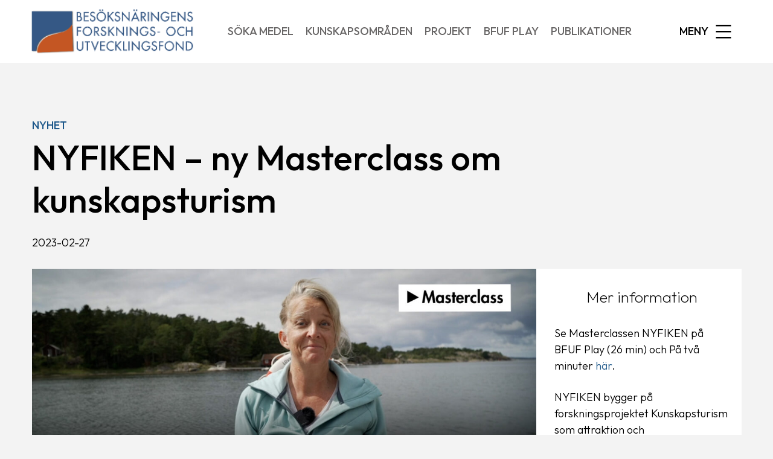

--- FILE ---
content_type: text/html; charset=UTF-8
request_url: https://bfuf.se/nyheter/nyfiken-ny-masterclass-om-kunskapsturism/
body_size: 5898
content:
<!doctype html><html lang="sv-SE"><head><meta charset="UTF-8" /><meta name="viewport" content="width=device-width, initial-scale=1" /><link rel="stylesheet" id="ao_optimized_gfonts" href="https://fonts.googleapis.com/css?family=Outfit:200,300,500,600&#038;subset=latin%2Clatin-ext&amp;display=swap"><link rel="profile" href="https://gmpg.org/xfn/11" /><link rel="apple-touch-icon" sizes="180x180" href="https://bfuf.se/wp-content/themes/bfuf22/assets/img/apple-touch-icon.png"><link rel="icon" type="image/png" sizes="32x32" href="https://bfuf.se/wp-content/themes/bfuf22/assets/img/favicon-32x32.png"><link rel="icon" type="image/png" sizes="16x16" href="https://bfuf.se/wp-content/themes/bfuf22/assets/img/favicon-16x16.png"><link rel="manifest" href="https://bfuf.se/wp-content/themes/bfuf22/site.webmanifest"><link rel="mask-icon" href="https://bfuf.se/wp-content/themes/bfuf22/assets/img/safari-pinned-tab.svg" color="#888888"><link rel="shortcut icon" href="https://bfuf.se/wp-content/themes/bfuf22/assets/img/favicon.ico"><meta name="msapplication-TileColor" content="#ffffff"><meta name="msapplication-config" content="https://bfuf.se/wp-content/themes/bfuf22/assets/img/browserconfig.xml"><meta name="theme-color" content="#ffffff"><meta name='robots' content='index, follow, max-image-preview:large, max-snippet:-1, max-video-preview:-1' /><link media="all" href="https://bfuf.se/wp-content/cache/autoptimize/css/autoptimize_8762bafebaf149fe856f14fdcb1f9c6b.css" rel="stylesheet"><link media="print" href="https://bfuf.se/wp-content/cache/autoptimize/css/autoptimize_d856751ad681f0dcbf99d6b8f717ea68.css" rel="stylesheet"><title>NYFIKEN – ny Masterclass om kunskapsturism - BFUF</title><link rel="canonical" href="https://bfuf.se/nyheter/nyfiken-ny-masterclass-om-kunskapsturism/" /><meta property="og:locale" content="sv_SE" /><meta property="og:type" content="article" /><meta property="og:title" content="NYFIKEN – ny Masterclass om kunskapsturism - BFUF" /><meta property="og:description" content="Allt fler erfarna, kunniga och medvetna resenärer efterfrågar upplevelser där man lär sig något och utvecklas som individ. Kunskap bör..." /><meta property="og:url" content="https://bfuf.se/nyheter/nyfiken-ny-masterclass-om-kunskapsturism/" /><meta property="og:site_name" content="BFUF" /><meta property="article:modified_time" content="2023-02-28T09:42:12+00:00" /><meta property="og:image" content="https://bfuf.se/wp-content/uploads/2023/02/NyfikenMCThumb.jpg" /><meta property="og:image:width" content="1920" /><meta property="og:image:height" content="1080" /><meta property="og:image:type" content="image/jpeg" /><meta name="twitter:card" content="summary_large_image" /><meta name="twitter:label1" content="Beräknad lästid" /><meta name="twitter:data1" content="2 minuter" /> <script type="application/ld+json" class="yoast-schema-graph">{"@context":"https://schema.org","@graph":[{"@type":"WebPage","@id":"https://bfuf.se/nyheter/nyfiken-ny-masterclass-om-kunskapsturism/","url":"https://bfuf.se/nyheter/nyfiken-ny-masterclass-om-kunskapsturism/","name":"NYFIKEN – ny Masterclass om kunskapsturism - BFUF","isPartOf":{"@id":"https://bfuf.se/#website"},"primaryImageOfPage":{"@id":"https://bfuf.se/nyheter/nyfiken-ny-masterclass-om-kunskapsturism/#primaryimage"},"image":{"@id":"https://bfuf.se/nyheter/nyfiken-ny-masterclass-om-kunskapsturism/#primaryimage"},"thumbnailUrl":"https://bfuf.se/wp-content/uploads/2023/02/NyfikenMCThumb.jpg","datePublished":"2023-02-27T14:54:57+00:00","dateModified":"2023-02-28T09:42:12+00:00","breadcrumb":{"@id":"https://bfuf.se/nyheter/nyfiken-ny-masterclass-om-kunskapsturism/#breadcrumb"},"inLanguage":"sv-SE","potentialAction":[{"@type":"ReadAction","target":["https://bfuf.se/nyheter/nyfiken-ny-masterclass-om-kunskapsturism/"]}]},{"@type":"ImageObject","inLanguage":"sv-SE","@id":"https://bfuf.se/nyheter/nyfiken-ny-masterclass-om-kunskapsturism/#primaryimage","url":"https://bfuf.se/wp-content/uploads/2023/02/NyfikenMCThumb.jpg","contentUrl":"https://bfuf.se/wp-content/uploads/2023/02/NyfikenMCThumb.jpg","width":1920,"height":1080},{"@type":"BreadcrumbList","@id":"https://bfuf.se/nyheter/nyfiken-ny-masterclass-om-kunskapsturism/#breadcrumb","itemListElement":[{"@type":"ListItem","position":1,"name":"Hem","item":"https://bfuf.se/"},{"@type":"ListItem","position":2,"name":"Nyheter","item":"https://bfuf.se/nyheter/"},{"@type":"ListItem","position":3,"name":"NYFIKEN – ny Masterclass om kunskapsturism"}]},{"@type":"WebSite","@id":"https://bfuf.se/#website","url":"https://bfuf.se/","name":"BFUF","description":"","publisher":{"@id":"https://bfuf.se/#organization"},"potentialAction":[{"@type":"SearchAction","target":{"@type":"EntryPoint","urlTemplate":"https://bfuf.se/?s={search_term_string}"},"query-input":{"@type":"PropertyValueSpecification","valueRequired":true,"valueName":"search_term_string"}}],"inLanguage":"sv-SE"},{"@type":"Organization","@id":"https://bfuf.se/#organization","name":"BFUF","url":"https://bfuf.se/","logo":{"@type":"ImageObject","inLanguage":"sv-SE","@id":"https://bfuf.se/#/schema/logo/image/","url":"https://bfuf.se/wp-content/uploads/2022/04/bfuf_logo.png","contentUrl":"https://bfuf.se/wp-content/uploads/2022/04/bfuf_logo.png","width":276,"height":89,"caption":"BFUF"},"image":{"@id":"https://bfuf.se/#/schema/logo/image/"}}]}</script> <link rel='dns-prefetch' href='//www.googletagmanager.com' /><link href='https://fonts.gstatic.com' crossorigin='anonymous' rel='preconnect' /><link rel="alternate" type="application/rss+xml" title="BFUF &raquo; Webbflöde" href="https://bfuf.se/feed/" /> <script src="https://bfuf.se/wp-includes/js/jquery/jquery.min.js?ver=3.7.1" id="jquery-core-js"></script> 
 <script src="https://www.googletagmanager.com/gtag/js?id=GT-P8Z9M9M" id="google_gtagjs-js" async></script> <script id="google_gtagjs-js-after">window.dataLayer = window.dataLayer || [];function gtag(){dataLayer.push(arguments);}
gtag("set","linker",{"domains":["bfuf.se"]});
gtag("js", new Date());
gtag("set", "developer_id.dZTNiMT", true);
gtag("config", "GT-P8Z9M9M");</script> <meta name="generator" content="Site Kit by Google 1.171.0" /></head><body class="wp-singular news-template-default single single-news postid-9404 wp-embed-responsive wp-theme-bfuf22 nyfiken-ny-masterclass-om-kunskapsturism singular has-main-navigation"><div id="page" class="site"> <a class="skip-link screen-reader-text" href="#content">Skip to content</a><div id="page-overlay"></div><header id="masthead" class="site-header header_classes has-title-and-tagline has-menu" role="banner"><div class="header-container"><div class="site-branding"><div class="site-logo"><a href="https://bfuf.se/" rel="home"><img src="https://bfuf.se/wp-content/themes/bfuf22/assets/img/logo.png" alt="BFUF Logotyp" /></a></div></div><div class="nav-container"><nav id="site-navigation" class="primary-navigation" role="navigation" aria-label="Main"> <button id="primary-close-menu" class="button close"> <span class="dropdown-icon close"><span>Meny</span><svg class="svg-icon" width="40" height="40" aria-hidden="true" role="img" focusable="false" viewBox="0 0 24 24" fill="none" xmlns="http://www.w3.org/2000/svg"><path fill-rule="evenodd" clip-rule="evenodd" d="M12 10.9394L5.53033 4.46973L4.46967 5.53039L10.9393 12.0001L4.46967 18.4697L5.53033 19.5304L12 13.0607L18.4697 19.5304L19.5303 18.4697L13.0607 12.0001L19.5303 5.53039L18.4697 4.46973L12 10.9394Z" fill="currentColor"/></svg></span> <span class="hide-visually collapsed-text">collapsed</span> </button><div class="primary menu-container"><div class="primary-menu-container primary"><ul id="menu-primary-menu-1" class="menu-wrapper"><li class="menu-item menu-item-type-post_type menu-item-object-page menu-item-8244"><a href="https://bfuf.se/soka-medel/">Söka medel</a></li><li class="menu-item menu-item-type-post_type_archive menu-item-object-areas menu-item-8286"><a href="https://bfuf.se/omraden/">Kunskapsområden</a></li><li class="menu-item menu-item-type-post_type_archive menu-item-object-project menu-item-8246"><a href="https://bfuf.se/projekt/">Projekt</a></li><li class="menu-item menu-item-type-post_type_archive menu-item-object-play menu-item-8247"><a href="https://bfuf.se/play/">BFUF Play</a></li><li class="menu-item menu-item-type-post_type_archive menu-item-object-publication menu-item-8248"><a href="https://bfuf.se/publikationer/">Publikationer</a></li></ul></div></div><div class="secondary primary-menu-container"><ul id="menu-secondary-menu-1" class="menu-wrapper"><li class="menu-item menu-item-type-post_type menu-item-object-page menu-item-20"><a href="https://bfuf.se/soka-medel/">Söka medel</a></li><li class="menu-item menu-item-type-post_type_archive menu-item-object-areas menu-item-8283"><a href="https://bfuf.se/omraden/">Kunskapsområden</a></li><li class="menu-item menu-item-type-post_type_archive menu-item-object-project menu-item-8226"><a href="https://bfuf.se/projekt/">Projekt</a></li><li class="menu-item menu-item-type-post_type_archive menu-item-object-play menu-item-8233"><a href="https://bfuf.se/play/">BFUF Play</a></li><li class="menu-item menu-item-type-post_type_archive menu-item-object-publication menu-item-8232"><a href="https://bfuf.se/publikationer/">Publikationer</a></li><li class="menu-item menu-item-type-post_type menu-item-object-page menu-item-8285"><a href="https://bfuf.se/aktuellt/">Aktuellt</a></li><li class="menu-item menu-item-type-post_type menu-item-object-page menu-item-18"><a href="https://bfuf.se/om-oss/">Om oss</a></li><li class="menu-item menu-item-type-custom menu-item-object-custom menu-item-215"><a href="/kontakt">Kontakt</a></li><li class="menu-item menu-item-type-post_type menu-item-object-page menu-item-287"><a href="https://bfuf.se/press/">Press</a></li><li class="menu-item menu-item-type-post_type menu-item-object-page menu-item-8207"><a href="https://bfuf.se/arets-ciceron/">Årets ciceron</a></li><li class="menu-item menu-item-type-post_type menu-item-object-page menu-item-702"><a href="https://bfuf.se/in-english/" aria-haspopup="true" aria-expanded="false">In English</a></li></ul></div></nav><div class="menu-button-container"> <button id="primary-open-menu" class="button open"> <span class="dropdown-icon open"><span>Meny</span><svg class="svg-icon" width="40" height="40" aria-hidden="true" role="img" focusable="false" viewBox="0 0 24 24" fill="none" xmlns="http://www.w3.org/2000/svg"><path fill-rule="evenodd" clip-rule="evenodd" d="M4.5 6H19.5V7.5H4.5V6ZM4.5 12H19.5V13.5H4.5V12ZM19.5 18H4.5V19.5H19.5V18Z" fill="currentColor"/></svg></span> <span class="hide-visually expanded-text">expanded</span> </button></div></div></div></header><div id="content" class="site-content"><section id="primary" class="content-area"><main id="main" class="site-main" role="main"><article id="post-9404" class="post-9404 news type-news status-publish has-post-thumbnail hentry entry"><header class="entry-header"><p class="entry-label">Nyhet</p><h1 class="entry-title">NYFIKEN – ny Masterclass om kunskapsturism</h1><div class="entry-meta"> <span class="posted-on"><time class="entry-date published" datetime="2023-02-27T15:54:57+01:00">2023-02-27</time><time class="updated" datetime="2023-02-28T10:42:12+01:00">2023-02-28</time></span></div></header><div class="entry-content"><div class="wp-block-columns alignwide is-layout-flex wp-container-core-columns-is-layout-9d6595d7 wp-block-columns-is-layout-flex"><div class="wp-block-column is-vertically-aligned-top is-layout-flow wp-block-column-is-layout-flow"><figure class="wp-block-image size-large"><a href="https://bfuf.se/wp-content/uploads/2023/02/NyfikenMCThumb.jpg"><img fetchpriority="high" decoding="async" width="1200" height="675" src="https://bfuf.se/wp-content/uploads/2023/02/NyfikenMCThumb-1200x675.jpg" alt="" class="wp-image-9402" srcset="https://bfuf.se/wp-content/uploads/2023/02/NyfikenMCThumb-1200x675.jpg 1200w, https://bfuf.se/wp-content/uploads/2023/02/NyfikenMCThumb-600x338.jpg 600w, https://bfuf.se/wp-content/uploads/2023/02/NyfikenMCThumb-200x113.jpg 200w, https://bfuf.se/wp-content/uploads/2023/02/NyfikenMCThumb-900x506.jpg 900w, https://bfuf.se/wp-content/uploads/2023/02/NyfikenMCThumb-1536x864.jpg 1536w, https://bfuf.se/wp-content/uploads/2023/02/NyfikenMCThumb.jpg 1920w" sizes="(max-width: 1200px) 100vw, 1200px" /></a></figure><p></p><p>Allt fler erfarna, kunniga och medvetna resenärer efterfrågar upplevelser där man lär sig något och utvecklas som individ. Kunskap bör ses som attraktion och som resurs för hållbar destinationsutveckling. Genom att utveckla kunskapsturism&nbsp;kan besöksnäringen och destinationer bidra aktivt till ett mer hållbart samhälle.</p><p>Filmen NYFIKEN ger några fina exempel på hur detta kan gå till. Maria Bodin, marinbiolog, berättar om marina kolonilotter som kan utveckla både gastronomi och hållbar mat. Claes Brunius, affärsutvecklare på Statens fastighetsverk lyfter fram hur de tillsammans med entreprenörer i besöksnäringen utvecklar besöksmål bland de 2 300 fastigheter de förvaltar, som alla vi svenskar äger tillsammans. Martin Larsvik, marinbiolog visar hur Tjärnö marina laboratorium byggt&nbsp;upp ett professionellt besöksmottagande som i sin tur genererar gästnätter på destinationen.</p></div><div class="wp-block-column outer has-tertiary-background-color has-background is-layout-flow wp-block-column-is-layout-flow" style="padding-top:30px;padding-right:20px;padding-bottom:30px;padding-left:30px;flex-basis:340px"><h3 class="wp-block-heading">Mer information</h3><p>Se Masterclassen NYFIKEN på BFUF Play (26 min) och På två minuter&nbsp;<a href="https://bfuf.se/play/nyfiken/" target="_blank" rel="noreferrer noopener">här</a>.</p><p>NYFIKEN bygger på forskningsprojektet Kunskapsturism som attraktion och resurs.&nbsp;Forskarna Eva Maria Jernsand, dr, forskare i marknadsföring och turism vid företagsekonomiska institutionen, Maria Persson, dr, kulturarvsforskare vid Institutionen för historiska studier och Erik Lundberg, dr, forskare i marknadsföring och föreståndare för Centrum för Turism har&nbsp;genomfört och summerat projektet.<br>Läs mer om projektet <a href="https://bfuf.se/projekt/kunskapsturism-som-attraktion-och-resurs/" target="_blank" rel="noreferrer noopener">här</a>.</p><p>Medverkande i filmen:<br>Maria Bodin, marinbiolog, Martin Larsvik, marinbiolog och informatör, båda vid Tjärnö marina laboratorium och Claes Brunius, affärsutvecklare på Statens fastighetsverk.<br><br>&#8221;Forskningsstationen på Tjärnö lockar tusentals besökare&#8221; – läs intervju med Martin Larsvik <a href="https://bfuf.se/nyheter/forskningsstationen-pa-tjarno-lockar-tusentals-besokare/" target="_blank" rel="noreferrer noopener">här</a>.</p><p>&#8221;Besöksnäringens största fastighetsägare önskar fler entreprenörer&#8221; – läs intervju med Claes Brunius <a href="https://bfuf.se/nyheter/besoksnaringens-storsta-fastighetsagare-onskar-fler-entreprenorer/" target="_blank" rel="noreferrer noopener">här</a>.</p></div></div><h2 class="alignwide" id="nyheter" style="padding-top:80px">Fler Nyheter</h2><div class="flex-list grid wide news"><article id="post-10935" class="post-10935 news type-news status-publish has-post-thumbnail hentry entry"><figure class="post-thumbnail"> <a class="post-thumbnail-inner alignwide" title="INVIT #8 2025 – Branschkoden på film, BFUF-projekt forskar vidare, godbit ur skafferiet och vi minns Dieter Müller" href="https://bfuf.se/nyheter/invit-8-2025-branschkoden-pa-film-bfuf-projekt-forskar-vidare-och-godbit-ur-skafferiet-och-vi-minns-dieter-muller/" aria-hidden="true" tabindex="-1"> <img width="600" height="428" src="https://bfuf.se/wp-content/uploads/2025/11/iStock-2244911784-600x428.jpeg" class="attachment-medium size-medium wp-post-image" alt="" decoding="async" srcset="https://bfuf.se/wp-content/uploads/2025/11/iStock-2244911784-600x428.jpeg 600w, https://bfuf.se/wp-content/uploads/2025/11/iStock-2244911784-1200x857.jpeg 1200w, https://bfuf.se/wp-content/uploads/2025/11/iStock-2244911784-200x143.jpeg 200w, https://bfuf.se/wp-content/uploads/2025/11/iStock-2244911784-900x643.jpeg 900w, https://bfuf.se/wp-content/uploads/2025/11/iStock-2244911784-1536x1097.jpeg 1536w, https://bfuf.se/wp-content/uploads/2025/11/iStock-2244911784-550x393.jpeg 550w, https://bfuf.se/wp-content/uploads/2025/11/iStock-2244911784.jpeg 1980w" sizes="(max-width: 600px) 100vw, 600px" /> </a></figure><div class="content"><header class="entry-header default-max-width"><h2 class="entry-title"><a href="https://bfuf.se/nyheter/invit-8-2025-branschkoden-pa-film-bfuf-projekt-forskar-vidare-och-godbit-ur-skafferiet-och-vi-minns-dieter-muller/" rel="bookmark">INVIT #8 2025 – Branschkoden på film, BFUF-projekt forskar vidare, godbit ur skafferiet och vi minns Dieter Müller</a></h2></header><div class="entry-meta"> <span class="posted-on"><time class="entry-date published" datetime="2025-12-02T08:06:13+01:00">2025-12-02</time><time class="updated" datetime="2025-12-02T08:06:56+01:00">2025-12-02</time></span></div><footer class="entry-footer default-max-width"></footer></div></article><article id="post-10917" class="post-10917 news type-news status-publish has-post-thumbnail hentry entry"><figure class="post-thumbnail"> <a class="post-thumbnail-inner alignwide" title="INVIT #7 2025 – Ny rapport om hållbarhetsarbete på destinationer och samling kring forskning och framtid" href="https://bfuf.se/nyheter/invit-7-2025-ny-rapport-om-hallbarhetsarbete-pa-destinationer-och-samling-kring-forskning-och-framtid/" aria-hidden="true" tabindex="-1"> <img width="600" height="429" src="https://bfuf.se/wp-content/uploads/2025/11/DSCF2244-1-600x429.jpeg" class="attachment-medium size-medium wp-post-image" alt="" decoding="async" srcset="https://bfuf.se/wp-content/uploads/2025/11/DSCF2244-1-600x429.jpeg 600w, https://bfuf.se/wp-content/uploads/2025/11/DSCF2244-1-1200x857.jpeg 1200w, https://bfuf.se/wp-content/uploads/2025/11/DSCF2244-1-200x143.jpeg 200w, https://bfuf.se/wp-content/uploads/2025/11/DSCF2244-1-900x643.jpeg 900w, https://bfuf.se/wp-content/uploads/2025/11/DSCF2244-1-1536x1097.jpeg 1536w, https://bfuf.se/wp-content/uploads/2025/11/DSCF2244-1-2048x1463.jpeg 2048w, https://bfuf.se/wp-content/uploads/2025/11/DSCF2244-1-550x393.jpeg 550w" sizes="(max-width: 600px) 100vw, 600px" /> </a></figure><div class="content"><header class="entry-header default-max-width"><h2 class="entry-title"><a href="https://bfuf.se/nyheter/invit-7-2025-ny-rapport-om-hallbarhetsarbete-pa-destinationer-och-samling-kring-forskning-och-framtid/" rel="bookmark">INVIT #7 2025 – Ny rapport om hållbarhetsarbete på destinationer och samling kring forskning och framtid</a></h2></header><div class="entry-meta"> <span class="posted-on"><time class="entry-date published" datetime="2025-11-13T08:03:11+01:00">2025-11-13</time><time class="updated" datetime="2025-11-13T08:03:12+01:00">2025-11-13</time></span></div><footer class="entry-footer default-max-width"></footer></div></article><article id="post-10918" class="post-10918 news type-news status-publish has-post-thumbnail hentry entry"><figure class="post-thumbnail"> <a class="post-thumbnail-inner alignwide" title="Grönt varumärke – ny rapport om hållbarhetsaspekter i en destinations marknadsföring" href="https://bfuf.se/nyheter/gront-varumarke-ny-rapport-om-hallbarhetsaspekter-i-en-destinations-marknadsforing/" aria-hidden="true" tabindex="-1"> <img width="560" height="400" src="https://bfuf.se/wp-content/uploads/2025/11/BFUF_rapport32_INVIT-kopia.jpg" class="attachment-medium size-medium wp-post-image" alt="" decoding="async" loading="lazy" srcset="https://bfuf.se/wp-content/uploads/2025/11/BFUF_rapport32_INVIT-kopia.jpg 560w, https://bfuf.se/wp-content/uploads/2025/11/BFUF_rapport32_INVIT-kopia-200x143.jpg 200w, https://bfuf.se/wp-content/uploads/2025/11/BFUF_rapport32_INVIT-kopia-550x393.jpg 550w" sizes="auto, (max-width: 560px) 100vw, 560px" /> </a></figure><div class="content"><header class="entry-header default-max-width"><h2 class="entry-title"><a href="https://bfuf.se/nyheter/gront-varumarke-ny-rapport-om-hallbarhetsaspekter-i-en-destinations-marknadsforing/" rel="bookmark">Grönt varumärke – ny rapport om hållbarhetsaspekter i en destinations marknadsföring</a></h2></header><div class="entry-meta"> <span class="posted-on"><time class="entry-date published" datetime="2025-11-12T20:02:06+01:00">2025-11-12</time><time class="updated" datetime="2025-11-13T08:45:17+01:00">2025-11-13</time></span></div><footer class="entry-footer default-max-width"></footer></div></article></div><div class="alignwide"><a href="https://bfuf.se/nyheter" class="wp-block-navigation-item__content arrow">Se fler nyheter</a></div></div><footer class="entry-footer default-max-width"></footer></article></main></section></div><footer id="colophon" class="site-footer" role="contentinfo" aria-label="Footer"><div class="footer-container"><div class="footer-branding"><div class="footer-logo"><a href="https://bfuf.se/" rel="home"><img src="https://bfuf.se/wp-content/themes/bfuf22/assets/img/logo.png" alt="BFUF Logotyp" /></a></div><p> <b>Besöksnäringens forsknings- och utvecklingsfond</b><br> c/o Visita, box 3546, 103 69 Stockholm<br> Tel: 070-736 07 01 | E-post: info@bfuf.se</p><div class="linkedin-logo"><a href="https://www.linkedin.com/company/bfuf/" target="_blank" title="LinkedIn"><img src="https://bfuf.se/wp-content/themes/bfuf22/assets/img/linkedin-logo.png" alt="LinkedIn Logotyp" /></a></div></div><nav class="footer-navigation" role="navigation" aria-label="Footer Menu"><div class="menu-footer-menu-container"><ul id="menu-footer-menu" class="footer-menu"><li id="menu-item-8208" class="menu-item menu-item-type-post_type menu-item-object-page menu-item-8208"><a href="https://bfuf.se/soka-medel/">Söka medel</a></li><li id="menu-item-8288" class="menu-item menu-item-type-post_type_archive menu-item-object-areas menu-item-8288"><a href="https://bfuf.se/omraden/">Kunskapsområden</a></li><li id="menu-item-8272" class="menu-item menu-item-type-post_type_archive menu-item-object-project menu-item-8272"><a href="https://bfuf.se/projekt/">Projekt</a></li><li id="menu-item-8274" class="menu-item menu-item-type-post_type_archive menu-item-object-play menu-item-8274"><a href="https://bfuf.se/play/">BFUF Play</a></li><li id="menu-item-8273" class="menu-item menu-item-type-post_type_archive menu-item-object-publication menu-item-8273"><a href="https://bfuf.se/publikationer/">Publikationer</a></li><li id="menu-item-8287" class="menu-item menu-item-type-post_type menu-item-object-page menu-item-8287"><a href="https://bfuf.se/aktuellt/">Aktuellt</a></li><li id="menu-item-8214" class="menu-item menu-item-type-post_type menu-item-object-page menu-item-8214"><a href="https://bfuf.se/om-oss/">Om oss</a></li><li id="menu-item-8215" class="menu-item menu-item-type-post_type menu-item-object-page menu-item-8215"><a href="https://bfuf.se/om-oss/kontakt/">Kontakt</a></li><li id="menu-item-8216" class="menu-item menu-item-type-post_type menu-item-object-page menu-item-8216"><a href="https://bfuf.se/press/">Press</a></li><li id="menu-item-8217" class="menu-item menu-item-type-post_type menu-item-object-page menu-item-8217"><a href="https://bfuf.se/arets-ciceron/">Årets ciceron</a></li><li id="menu-item-8218" class="menu-item menu-item-type-post_type menu-item-object-page menu-item-8218"><a href="https://bfuf.se/in-english/">In English</a></li></ul></div></nav></div><div class="widget-area"><div class="widget-column footer-widget-1"><section id="block-2" class="widget widget_block"><div class="wp-block-group has-background-background-color has-background"><div class="wp-block-group__inner-container is-layout-constrained wp-container-core-group-is-layout-502706d3 wp-block-group-is-layout-constrained"><div class="wp-block-columns is-layout-flex wp-container-core-columns-is-layout-9d6595d7 wp-block-columns-is-layout-flex"><div class="wp-block-column is-layout-flow wp-block-column-is-layout-flow" style="padding-top:10px;padding-right:10px;padding-bottom:10px;padding-left:10px;flex-basis:156px"><figure class="wp-block-image size-full"><img loading="lazy" decoding="async" width="136" height="50" src="https://bfuf.se/wp-content/uploads/2022/03/visita_logo.png" alt="" class="wp-image-8855"/></figure></div><div class="wp-block-column is-layout-flow wp-block-column-is-layout-flow" style="padding-top:10px;padding-right:10px;padding-bottom:10px;padding-left:10px;flex-basis:292px"><figure class="wp-block-image size-full"><img loading="lazy" decoding="async" width="277" height="50" src="https://bfuf.se/wp-content/uploads/2022/03/hrf_logo.png" alt="" class="wp-image-8856" srcset="https://bfuf.se/wp-content/uploads/2022/03/hrf_logo.png 277w, https://bfuf.se/wp-content/uploads/2022/03/hrf_logo-200x36.png 200w" sizes="auto, (max-width: 277px) 100vw, 277px" /></figure></div></div></div></div></section></div></div></footer></div> <script type="speculationrules">{"prefetch":[{"source":"document","where":{"and":[{"href_matches":"\/*"},{"not":{"href_matches":["\/wp-*.php","\/wp-admin\/*","\/wp-content\/uploads\/*","\/wp-content\/*","\/wp-content\/plugins\/*","\/wp-content\/themes\/bfuf22\/*","\/*\\?(.+)"]}},{"not":{"selector_matches":"a[rel~=\"nofollow\"]"}},{"not":{"selector_matches":".no-prefetch, .no-prefetch a"}}]},"eagerness":"conservative"}]}</script> <style id='core-block-supports-inline-css'>.wp-container-core-columns-is-layout-9d6595d7{flex-wrap:nowrap;}.wp-container-core-group-is-layout-502706d3 > :where(:not(.alignleft):not(.alignright):not(.alignfull)){max-width:490px;margin-left:auto !important;margin-right:auto !important;}.wp-container-core-group-is-layout-502706d3 > .alignwide{max-width:490px;}.wp-container-core-group-is-layout-502706d3 .alignfull{max-width:none;}</style> <script id="bfuf-custom-js-js-extra">var bfuf_ajax_object = {"ajax_url":"https:\/\/bfuf.se\/wp-admin\/admin-ajax.php"};</script> <script>/(trident|msie)/i.test(navigator.userAgent)&&document.getElementById&&window.addEventListener&&window.addEventListener("hashchange",function(){var t,e=location.hash.substring(1);/^[A-z0-9_-]+$/.test(e)&&(t=document.getElementById(e))&&(/^(?:a|select|input|button|textarea)$/i.test(t.tagName)||(t.tabIndex=-1),t.focus())},!1);</script> <script defer src="https://bfuf.se/wp-content/cache/autoptimize/js/autoptimize_712a72ff1cae2e0a70771ac19e0e29c0.js"></script></body></html>